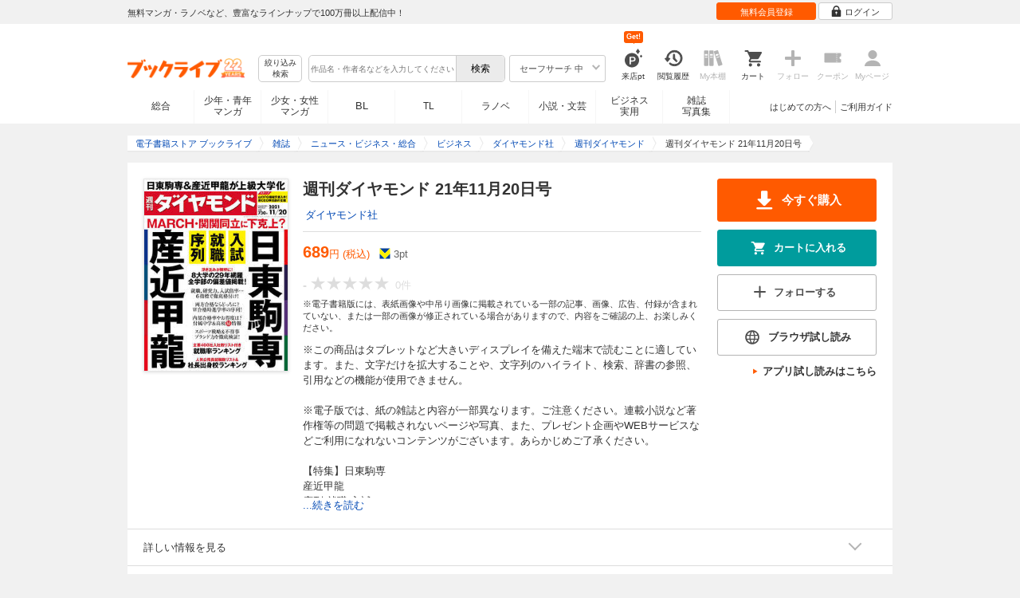

--- FILE ---
content_type: application/javascript
request_url: https://res.booklive.jp/resources/a/dist/common_instances/checkbox_class_accessible.js?1cbd4028
body_size: 35
content:
import{CheckboxAccessible}from"../common/CheckboxAccessible.js";var checkboxAccessible=new CheckboxAccessible(".module_checkbox_label");checkboxAccessible.initialize();export{checkboxAccessible};


--- FILE ---
content_type: application/javascript;charset=utf-8
request_url: https://recommend.booklive.jp/log?callback=jQuery17108102808127477246_1769633165783&jsonString=%7B%22bl_track%22%3A%22f0e9f6c21af7c46510406ec6771e88b1%22%2C%22type%22%3A%221%22%2C%22bookstore_group_id%22%3A%2200000%22%2C%22title_list%22%3A%5B%7B%22title_id%22%3A%2220000254%22%2C%22vol_no%22%3A%22562%22%7D%5D%7D&_=1769633172778
body_size: 110
content:
jQuery17108102808127477246_1769633165783({"success":true,"sequenceNumber":"49670901496018512203209930142188516582061730891913232386","shardId":"shardId-000000000000"})